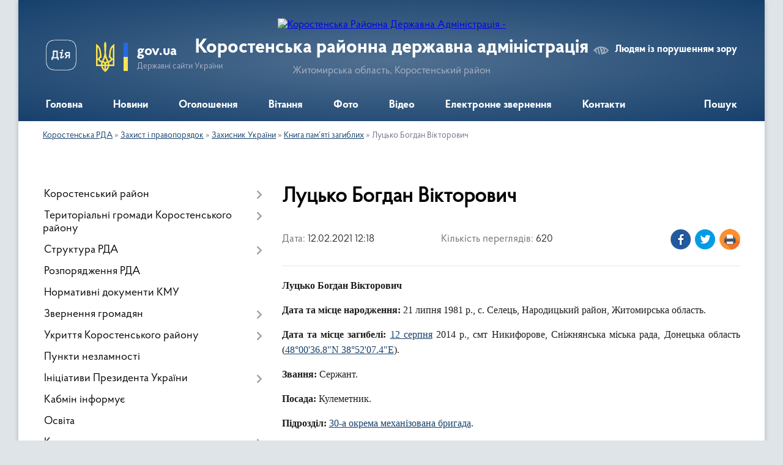

--- FILE ---
content_type: text/html; charset=UTF-8
request_url: https://korostenska-rda.gov.ua/news/1613125313/
body_size: 15262
content:
<!DOCTYPE html>
<html lang="uk">
<head>
	<!--[if IE]><meta http-equiv="X-UA-Compatible" content="IE=edge"><![endif]-->
	<meta charset="utf-8">
	<meta name="viewport" content="width=device-width, initial-scale=1">
	<!--[if IE]><script>
		document.createElement('header');
		document.createElement('nav');
		document.createElement('main');
		document.createElement('section');
		document.createElement('article');
		document.createElement('aside');
		document.createElement('footer');
		document.createElement('figure');
		document.createElement('figcaption');
	</script><![endif]-->
	<title>Луцько Богдан Вікторович | Коростенська районна державна адміністрація Житомирська область, Коростенський район</title>
	<meta name="description" content="Луцько Богдан Вікторович. . Дата та місце народження: 21 липня 1981 р., с. Селець, Народицький район, Житомирська область.. . Дата та місце загибелі: 12 серпня 2014 р., смт Никифорове, Сніжнянська міська рада, Донецька област">
	<meta name="keywords" content="Луцько, Богдан, Вікторович, |, Коростенська, районна, державна, адміністрація, Житомирська, область,, Коростенський, район">

	
		<meta property="og:image" content="https://rada.info/upload/users_files/04053513/2fe6e9e5ace144fc4ba37d6cb5402723.jpg">
	<meta property="og:image:width" content="115">
	<meta property="og:image:height" content="160">
			<meta property="og:title" content="Луцько Богдан Вікторович">
			<meta property="og:description" content="Луцько Богдан Вікторович">
			<meta property="og:type" content="article">
	<meta property="og:url" content="https://korostenska-rda.gov.ua/news/1613125313/">
		
	<link rel="apple-touch-icon" sizes="57x57" href="https://rda.org.ua/apple-icon-57x57.png">
	<link rel="apple-touch-icon" sizes="60x60" href="https://rda.org.ua/apple-icon-60x60.png">
	<link rel="apple-touch-icon" sizes="72x72" href="https://rda.org.ua/apple-icon-72x72.png">
	<link rel="apple-touch-icon" sizes="76x76" href="https://rda.org.ua/apple-icon-76x76.png">
	<link rel="apple-touch-icon" sizes="114x114" href="https://rda.org.ua/apple-icon-114x114.png">
	<link rel="apple-touch-icon" sizes="120x120" href="https://rda.org.ua/apple-icon-120x120.png">
	<link rel="apple-touch-icon" sizes="144x144" href="https://rda.org.ua/apple-icon-144x144.png">
	<link rel="apple-touch-icon" sizes="152x152" href="https://rda.org.ua/apple-icon-152x152.png">
	<link rel="apple-touch-icon" sizes="180x180" href="https://rda.org.ua/apple-icon-180x180.png">
	<link rel="icon" type="image/png" sizes="192x192"  href="https://rda.org.ua/android-icon-192x192.png">
	<link rel="icon" type="image/png" sizes="32x32" href="https://rda.org.ua/favicon-32x32.png">
	<link rel="icon" type="image/png" sizes="96x96" href="https://rda.org.ua/favicon-96x96.png">
	<link rel="icon" type="image/png" sizes="16x16" href="https://rda.org.ua/favicon-16x16.png">
	<link rel="manifest" href="https://rda.org.ua/manifest.json">
	<meta name="msapplication-TileColor" content="#ffffff">
	<meta name="msapplication-TileImage" content="https://rda.org.ua/ms-icon-144x144.png">
	<meta name="theme-color" content="#ffffff">

	
		<meta name="robots" content="">
	
    <link rel="preload" href="https://rda.org.ua/themes/km2/css/styles_vip.css?v=2.31" as="style">
	<link rel="stylesheet" href="https://rda.org.ua/themes/km2/css/styles_vip.css?v=2.31">
	<link rel="stylesheet" href="https://rda.org.ua/themes/km2/css/113/theme_vip.css?v=1766529740">
	<!--[if lt IE 9]>
	<script src="https://oss.maxcdn.com/html5shiv/3.7.2/html5shiv.min.js"></script>
	<script src="https://oss.maxcdn.com/respond/1.4.2/respond.min.js"></script>
	<![endif]-->
	<!--[if gte IE 9]>
	<style type="text/css">
		.gradient { filter: none; }
	</style>
	<![endif]-->

</head>
<body class="">

	<a href="#top_menu" class="skip-link link" aria-label="Перейти до головного меню (Alt+1)" accesskey="1">Перейти до головного меню (Alt+1)</a>
	<a href="#left_menu" class="skip-link link" aria-label="Перейти до бічного меню (Alt+2)" accesskey="2">Перейти до бічного меню (Alt+2)</a>
    <a href="#main_content" class="skip-link link" aria-label="Перейти до головного вмісту (Alt+3)" accesskey="3">Перейти до текстового вмісту (Alt+3)</a>



	
	<div class="wrap">
		
		<header>
			<div class="header_wrap">
				<div class="logo">
					<a href="https://korostenska-rda.gov.ua/" id="logo" class="form_2">
						<img src="https://rada.info/upload/users_files/04053513/gerb/Coat_of_arms_of_Korosten_Raion.png" alt="Коростенська Районна Державна Адміністрація - ">
					</a>
				</div>
				<div class="title">
					<div class="slogan_1">Коростенська районна державна адміністрація</div>
					<div class="slogan_2">Житомирська область, Коростенський район</div>
				</div>
				<div class="gov_ua_block">
					<a class="diia" href="https://diia.gov.ua/" target="_blank" rel="nofollow" title="Державні послуги онлайн"><img src="https://rda.org.ua/themes/km2/img/diia.png" alt="Логотип Diia"></a>
					<img src="https://rda.org.ua/themes/km2/img/gerb.svg" class="gerb" alt="Державний Герб України">
					<span class="devider"></span>
					<div class="title">
						<b>gov.ua</b>
						<span>Державні сайти України</span>
					</div>
				</div>
								<div class="alt_link">
					<a href="#" rel="nofollow" title="Посилання на версію для людей із порушенням зору" tabindex="1" onclick="return set_special('cbf397832e781e6d34055a5cdfde6797ad7dfa42');">Людям із порушенням зору</a>
				</div>
								
				<section class="top_nav">
					<nav class="main_menu">
						<ul id="top_menu">
														<li class="">
								<a href="https://korostenska-rda.gov.ua/main/"><span>Головна</span></a>
																							</li>
														<li class="">
								<a href="https://korostenska-rda.gov.ua/news/"><span>Новини</span></a>
																							</li>
														<li class="">
								<a href="https://korostenska-rda.gov.ua/ogoloshennya-16-25-40-15-01-2020/"><span>Оголошення</span></a>
																							</li>
														<li class="">
								<a href="https://korostenska-rda.gov.ua/vitannya-16-22-11-15-01-2020/"><span>Вітання</span></a>
																							</li>
														<li class="">
								<a href="https://korostenska-rda.gov.ua/photo/"><span>Фото</span></a>
																							</li>
														<li class="">
								<a href="https://korostenska-rda.gov.ua/video-16-25-08-15-01-2020/"><span>Відео</span></a>
																							</li>
														<li class="">
								<a href="https://korostenska-rda.gov.ua/feedback/"><span>Електронне звернення</span></a>
																							</li>
														<li class="">
								<a href="https://korostenska-rda.gov.ua/kontakti-14-48-30-26-01-2024/"><span>Контакти</span></a>
																							</li>
																				</ul>
					</nav>
					&nbsp;
					<button class="menu-button" id="open-button"><i class="fas fa-bars"></i> Меню сайту</button>
					<a href="https://korostenska-rda.gov.ua/search/" rel="nofollow" class="search_button">Пошук</a>
				</section>
				
			</div>
		</header>
				
		<section class="bread_crumbs">
		<div xmlns:v="http://rdf.data-vocabulary.org/#"><a href="https://korostenska-rda.gov.ua/">Коростенська РДА</a> &raquo; <a href="https://korostenska-rda.gov.ua/zahist-i-pravoporyadok-12-53-40-25-01-2022/">Захист і правопорядок</a> &raquo; <a href="https://korostenska-rda.gov.ua/zahisnik-ukraini-14-47-14-16-01-2020/">Захисник України</a> &raquo; <a href="https://korostenska-rda.gov.ua/nacionalnij-memorial-geroi-ne-vmirajut-14-57-55-16-01-2020/">Книга пам’яті загиблих</a>  &raquo; <span>Луцько Богдан Вікторович</span></div>
	</section>
	
	<section class="center_block">
		<div class="row">
			<div class="grid-30 fr">
				<aside>
				
										
					<nav class="sidebar_menu" id="left_menu">
						<ul>
														<li class=" has-sub">
								<a href="https://korostenska-rda.gov.ua/korostenskij-rajon-08-41-23-29-01-2021/"><span>Коростенський район</span></a>
																<button onclick="return show_next_level(this);" aria-label="Показати підменю"></button>
																								<ul>
																		<li class=" has-sub">
										<a href="https://korostenska-rda.gov.ua/korostenschina-16-27-19-15-01-2020/"><span>Карта району</span></a>
																				<button onclick="return show_next_level(this);" aria-label="Показати підменю"></button>
																														<ul>
																						<li><a href="https://korostenska-rda.gov.ua/turizm-16-29-42-15-01-2020/"><span>Коростенщина туристична</span></a></li>
																						<li><a href="https://korostenska-rda.gov.ua/vidatni-postati-16-29-57-15-01-2020/"><span>Видатні постаті</span></a></li>
																						<li><a href="https://korostenska-rda.gov.ua/simvolika-rajonu-09-21-04-15-10-2024/"><span>Символіка району</span></a></li>
																																</ul>
																			</li>
																										</ul>
															</li>
														<li class=" has-sub">
								<a href="https://korostenska-rda.gov.ua/otg-korostenskogo-rajonu-11-00-14-15-01-2021/"><span>Територіальні громади Коростенського району</span></a>
																<button onclick="return show_next_level(this);" aria-label="Показати підменю"></button>
																								<ul>
																		<li class="">
										<a href="https://korostenska-rda.gov.ua/bilokorovicka-teritorialna-gromada-11-22-30-15-01-2021/"><span>Білокоровицька територіальна громада</span></a>
																													</li>
																		<li class="">
										<a href="https://korostenska-rda.gov.ua/gladkovicka-teritorialna-gromada-11-25-22-15-01-2021/"><span>Гладковицька територіальна громада</span></a>
																													</li>
																		<li class="">
										<a href="https://korostenska-rda.gov.ua/gorschikivska-teritorialna-gromada-11-27-17-15-01-2021/"><span>Горщиківська територіальна громада</span></a>
																													</li>
																		<li class="">
										<a href="https://korostenska-rda.gov.ua/irshanska-teritorialna-gromada-11-29-23-15-01-2021/"><span>Іршанська територіальна громада</span></a>
																													</li>
																		<li class="">
										<a href="https://korostenska-rda.gov.ua/korostenska-teritorialna-gromada-11-34-30-15-01-2021/"><span>Коростенська територіальна громада</span></a>
																													</li>
																		<li class="">
										<a href="https://korostenska-rda.gov.ua/luginska-teritorialna-gromada-11-37-05-15-01-2021/"><span>Лугинська територіальна громада</span></a>
																													</li>
																		<li class="">
										<a href="https://korostenska-rda.gov.ua/malinska-teritorialna-gromada-11-44-20-15-01-2021/"><span>Малинська територіальна громада</span></a>
																													</li>
																		<li class="">
										<a href="https://korostenska-rda.gov.ua/narodicka-teritorialna-gromada-11-46-12-15-01-2021/"><span>Народицька територіальна громада</span></a>
																													</li>
																		<li class="">
										<a href="https://korostenska-rda.gov.ua/ovrucka-teritorialna-gromada-11-48-22-15-01-2021/"><span>Овруцька територіальна громада</span></a>
																													</li>
																		<li class="">
										<a href="https://korostenska-rda.gov.ua/olevska-teritorialna-gromada-11-50-01-15-01-2021/"><span>Олевська територіальна громада</span></a>
																													</li>
																		<li class="">
										<a href="https://korostenska-rda.gov.ua/slovechanska-teritorialna-gromada-11-51-52-15-01-2021/"><span>Словечанська територіальна громада</span></a>
																													</li>
																		<li class="">
										<a href="https://korostenska-rda.gov.ua/ushomirska-teritorialna-gromada-11-54-00-15-01-2021/"><span>Ушомирська територіальна громада</span></a>
																													</li>
																		<li class="">
										<a href="https://korostenska-rda.gov.ua/chopovicka-teritorialna-gromada-11-57-33-15-01-2021/"><span>Чоповицька територіальна громада</span></a>
																													</li>
																										</ul>
															</li>
														<li class=" has-sub">
								<a href="https://korostenska-rda.gov.ua/struktura-rda-16-39-46-15-01-2020/"><span>Структура РДА</span></a>
																<button onclick="return show_next_level(this);" aria-label="Показати підменю"></button>
																								<ul>
																		<li class=" has-sub">
										<a href="https://korostenska-rda.gov.ua/kerivnictvo-16-41-25-15-01-2020/"><span>Керівництво</span></a>
																				<button onclick="return show_next_level(this);" aria-label="Показати підменю"></button>
																														<ul>
																						<li><a href="https://korostenska-rda.gov.ua/grafik-osobistogo-prijomu-gromadyan-posadovimi-osobami-korostenskoi-rajonnoi-derzhavnoi-vijskovoi-administracii-13-37-12-26-01-2023/"><span>Графік особистого прийому громадян посадовими особами Коростенської районної державної (військової) адміністрації</span></a></li>
																																</ul>
																			</li>
																		<li class="">
										<a href="https://korostenska-rda.gov.ua/plani-ta-zviti-roboti-16-43-53-15-01-2020/"><span>Плани та звіти роботи</span></a>
																													</li>
																		<li class=" has-sub">
										<a href="https://korostenska-rda.gov.ua/ochischennya-vladi-16-44-45-15-01-2020/"><span>Очищення влади</span></a>
																				<button onclick="return show_next_level(this);" aria-label="Показати підменю"></button>
																														<ul>
																						<li><a href="https://korostenska-rda.gov.ua/perelik-posad-schodo-yakih-provoditsya-perevirka-16-45-07-27-01-2020/"><span>Перелік посад, щодо яких проводиться перевірка</span></a></li>
																																</ul>
																			</li>
																		<li class="">
										<a href="https://korostenska-rda.gov.ua/vakansii-12-21-50-31-07-2020/"><span>Вакансії</span></a>
																													</li>
																										</ul>
															</li>
														<li class="">
								<a href="https://korostenska-rda.gov.ua/docs/"><span>Розпорядження РДА</span></a>
																							</li>
														<li class="">
								<a href="https://korostenska-rda.gov.ua/postanovi-kmu-09-14-30-31-03-2022/"><span>Нормативні документи КМУ</span></a>
																							</li>
														<li class=" has-sub">
								<a href="https://korostenska-rda.gov.ua/zvernennya-gromadyan-16-30-40-15-01-2020/"><span>Звернення громадян</span></a>
																<button onclick="return show_next_level(this);" aria-label="Показати підменю"></button>
																								<ul>
																		<li class="">
										<a href="https://korostenska-rda.gov.ua/grafik-prijomu-gromadyan-16-33-24-15-01-2020/"><span>Графік прийому громадян</span></a>
																													</li>
																		<li class="">
										<a href="https://korostenska-rda.gov.ua/zrazki-napisannya-zayav-16-34-31-15-01-2020/"><span>Зразки написання заяв</span></a>
																													</li>
																		<li class="">
										<a href="https://korostenska-rda.gov.ua/zapobigannya-proyavam-korupcii-16-34-56-15-01-2020/"><span>Запобігання проявам корупції</span></a>
																													</li>
																		<li class="">
										<a href="https://korostenska-rda.gov.ua/telefonni-garyachi-linii-16-35-38-15-01-2020/"><span>Телефонні "гарячі лінії"</span></a>
																													</li>
																		<li class="">
										<a href="https://korostenska-rda.gov.ua/konsultacii-z-gromadskistju-15-36-17-25-01-2020/"><span>Консультації з громадськістю</span></a>
																													</li>
																										</ul>
															</li>
														<li class=" has-sub">
								<a href="https://korostenska-rda.gov.ua/ukrittya-korostenskogo-rajonu-17-08-24-02-06-2023/"><span>Укриття Коростенського району</span></a>
																<button onclick="return show_next_level(this);" aria-label="Показати підменю"></button>
																								<ul>
																		<li class="">
										<a href="https://korostenska-rda.gov.ua/perelik-ukrittiv-bilokorovickoi-teritorialnoi-gromadi-17-14-28-02-06-2023/"><span>Укриття Білокоровицької ТГ</span></a>
																													</li>
																		<li class="">
										<a href="https://korostenska-rda.gov.ua/ukrittya-gladkovickoi-tg-18-25-26-02-06-2023/"><span>Укриття Гладковицької ТГ</span></a>
																													</li>
																		<li class="">
										<a href="https://korostenska-rda.gov.ua/ukrittya-gorschikivskoi-tg-18-45-51-02-06-2023/"><span>Укриття Горщиківської ТГ</span></a>
																													</li>
																		<li class="">
										<a href="https://korostenska-rda.gov.ua/ukrittya-irshanskoi-tg-18-53-16-02-06-2023/"><span>Укриття Іршанської ТГ</span></a>
																													</li>
																		<li class="">
										<a href="https://korostenska-rda.gov.ua/ukrittya-korostenskoi-tg-18-56-24-02-06-2023/"><span>Укриття Коростенської ТГ</span></a>
																													</li>
																		<li class="">
										<a href="https://korostenska-rda.gov.ua/ukrittya-luginskoi-tg-19-42-28-02-06-2023/"><span>Укриття Лугинської ТГ</span></a>
																													</li>
																		<li class="">
										<a href="https://korostenska-rda.gov.ua/ukrittya-malinskoi-tg-20-00-08-02-06-2023/"><span>Укриття Малинської ТГ</span></a>
																													</li>
																		<li class="">
										<a href="https://korostenska-rda.gov.ua/ukrittya-narodickoi-tg-20-15-56-02-06-2023/"><span>Укриття Народицької ТГ</span></a>
																													</li>
																		<li class="">
										<a href="https://korostenska-rda.gov.ua/ukrittya-ovruckoi-tg-20-23-56-02-06-2023/"><span>Укриття Овруцької ТГ</span></a>
																													</li>
																		<li class="">
										<a href="https://korostenska-rda.gov.ua/ukrittya-olevskoi-tg-23-50-31-02-06-2023/"><span>Укриття Олевської ТГ</span></a>
																													</li>
																		<li class="">
										<a href="https://korostenska-rda.gov.ua/ukrittya-slovechanskoi-tg-00-11-24-03-06-2023/"><span>Укриття Словечанської ТГ</span></a>
																													</li>
																		<li class="">
										<a href="https://korostenska-rda.gov.ua/ukrittya-ushomirskoi-tg-00-25-07-03-06-2023/"><span>Укриття Ушомирської ТГ</span></a>
																													</li>
																		<li class="">
										<a href="https://korostenska-rda.gov.ua/ukrittya-chopovickoi-tg-00-27-33-03-06-2023/"><span>Укриття Чоповицької ТГ</span></a>
																													</li>
																										</ul>
															</li>
														<li class="">
								<a href="https://korostenska-rda.gov.ua/punkti-nezlamnosti-11-43-37-23-11-2022/"><span>Пункти незламності</span></a>
																							</li>
														<li class=" has-sub">
								<a href="https://korostenska-rda.gov.ua/iniciativi-prezidenta-ukraini-12-42-18-25-01-2022/"><span>Ініціативи Президента України</span></a>
																<button onclick="return show_next_level(this);" aria-label="Показати підменю"></button>
																								<ul>
																		<li class="">
										<a href="https://korostenska-rda.gov.ua/ukraina-evropejskij-sojuz-15-15-32-16-03-2021/"><span>Україна - Європейський Союз</span></a>
																													</li>
																		<li class="">
										<a href="https://korostenska-rda.gov.ua/velike-budivnictvo-12-31-59-04-03-2021/"><span>Велике будівництво</span></a>
																													</li>
																		<li class="">
										<a href="https://korostenska-rda.gov.ua/dovidnik-bezbar’ernosti-09-25-01-22-10-2021/"><span>Безбар’єрність</span></a>
																													</li>
																		<li class=" has-sub">
										<a href="https://korostenska-rda.gov.ua/decentralizaciya-vladi-17-41-45-15-01-2020/"><span>Децентралізація</span></a>
																				<button onclick="return show_next_level(this);" aria-label="Показати підменю"></button>
																														<ul>
																						<li><a href="https://korostenska-rda.gov.ua/novini-decentralizacii-17-44-24-15-01-2020/"><span>Новини децентралізації</span></a></li>
																						<li><a href="https://korostenska-rda.gov.ua/informacijnoroz’yasnjuvalni-materiali-17-42-07-15-01-2020/"><span>Інформаційно-роз’яснювальні матеріали</span></a></li>
																																</ul>
																			</li>
																		<li class="">
										<a href="https://korostenska-rda.gov.ua/aktivni-parki-11-06-46-30-06-2022/"><span>Активні парки</span></a>
																													</li>
																		<li class="">
										<a href="https://korostenska-rda.gov.ua/zdorova-kraina-11-05-51-08-09-2022/"><span>Здорова нація</span></a>
																													</li>
																										</ul>
															</li>
														<li class="">
								<a href="https://korostenska-rda.gov.ua/kabmin-rozyasnjue-15-24-26-25-01-2020/"><span>Кабмін інформує</span></a>
																							</li>
														<li class="">
								<a href="https://korostenska-rda.gov.ua/osvita-17-23-03-15-01-2020/"><span>Освіта</span></a>
																							</li>
														<li class=" has-sub">
								<a href="https://korostenska-rda.gov.ua/kultura-17-23-38-15-01-2020/"><span>Культура, молодь та спорт</span></a>
																<button onclick="return show_next_level(this);" aria-label="Показати підменю"></button>
																								<ul>
																		<li class="">
										<a href="https://korostenska-rda.gov.ua/istoriya-ta-kultura-pam’yatki-korostenskogo-rajonu-11-34-48-18-04-2021/"><span>Історія та культура</span></a>
																													</li>
																		<li class="">
										<a href="https://korostenska-rda.gov.ua/kalendar-pam’yatnih-dat-i-juvileiv-09-19-44-21-01-2022/"><span>Календар пам’ятних дат</span></a>
																													</li>
																										</ul>
															</li>
														<li class=" has-sub">
								<a href="https://korostenska-rda.gov.ua/ohorona-zdorov’ya-14-27-20-20-01-2020/"><span>Охорона здоров’я</span></a>
																<button onclick="return show_next_level(this);" aria-label="Показати підменю"></button>
																								<ul>
																		<li class="">
										<a href="https://korostenska-rda.gov.ua/covid19-11-47-12-14-01-2022/"><span>COVID-19</span></a>
																													</li>
																		<li class="">
										<a href="https://korostenska-rda.gov.ua/reforma-medicini-14-33-11-20-01-2020/"><span>Реформа медицини</span></a>
																													</li>
																		<li class="">
										<a href="https://korostenska-rda.gov.ua/knp-korostenska-centralna-rajonna-likarnya-korostenskoi-rajonnoi-radi-14-28-48-20-01-2020/"><span>КНП "Коростенська центральна районна лікарня Ушомирської сільської ради"</span></a>
																													</li>
																		<li class="">
										<a href="https://korostenska-rda.gov.ua/knp-korostenskij-rajonnij-cpmsd-korostenskoi-rajonnoi-radi-14-31-26-20-01-2020/"><span>ЦПМСД Ушомирської сільської ради</span></a>
																													</li>
																		<li class="">
										<a href="https://korostenska-rda.gov.ua/knp-ovrucka-miska-likarnya-ovruckoi-miskoi-radi-09-43-18-23-02-2021/"><span>КНП «Овруцька міська лікарня» Овруцької міської ради</span></a>
																													</li>
																		<li class="">
										<a href="https://korostenska-rda.gov.ua/knp-luginska-centralna-likarnya-09-06-39-21-03-2021/"><span>КНП "Лугинська центральна лiкарня"</span></a>
																													</li>
																										</ul>
															</li>
														<li class="">
								<a href="https://korostenska-rda.gov.ua/sluzhba-u-spravah-ditej-17-29-24-15-01-2020/"><span>Служба у справах дітей</span></a>
																							</li>
														<li class=" has-sub">
								<a href="https://korostenska-rda.gov.ua/viddil-apr-ekologii-ta-ekonomichnoi-politiki-14-53-48-18-03-2021/"><span>Відділ агропромислового розвитку, екології та економічної політики</span></a>
																<button onclick="return show_next_level(this);" aria-label="Показати підменю"></button>
																								<ul>
																		<li class="">
										<a href="https://korostenska-rda.gov.ua/silske-gospodarstvo-17-24-28-15-01-2020/"><span>Сільське господарство</span></a>
																													</li>
																		<li class="">
										<a href="https://korostenska-rda.gov.ua/reestr-galuzevih-ugod-13-56-16-25-01-2020/"><span>Реєстр галузевих угод</span></a>
																													</li>
																		<li class="">
										<a href="https://korostenska-rda.gov.ua/reestr-galuzevih-ugod-2-17-19-40-30-07-2021/"><span>Реєстр галузевих угод 2</span></a>
																													</li>
																		<li class="">
										<a href="https://korostenska-rda.gov.ua/reestr-galuzevih-ugod-3-12-50-18-10-02-2023/"><span>Реєстр галузевих угод 3</span></a>
																													</li>
																		<li class="">
										<a href="https://korostenska-rda.gov.ua/regulyatorna-diyalnist-11-16-18-12-11-2021/"><span>Регуляторна діяльність</span></a>
																													</li>
																		<li class="">
										<a href="https://korostenska-rda.gov.ua/detinizaciya-dohodiv-gromadyan-ta-zajnyatosti-naselennya-13-55-20-25-01-2020/"><span>Детінізація  доходів громадян та зайнятості населення</span></a>
																													</li>
																		<li class="">
										<a href="https://korostenska-rda.gov.ua/pidpriemnictvo-12-43-20-23-12-2021/"><span>Підприємництво</span></a>
																													</li>
																		<li class=" has-sub">
										<a href="https://korostenska-rda.gov.ua/lisova-promislovist-korostenschini-12-43-43-22-01-2020/"><span>Лісова промисловість Коростенського району</span></a>
																				<button onclick="return show_next_level(this);" aria-label="Показати підменю"></button>
																														<ul>
																						<li><a href="https://korostenska-rda.gov.ua/dp-narodickij-lisgosp-18-30-57-28-03-2021/"><span>ДП "Народицький лісгосп"</span></a></li>
																						<li><a href="https://korostenska-rda.gov.ua/dp-luginske-specializovane-lisove-gospodarstvo-20-41-51-29-03-2021/"><span>ДП "Лугинське спеціалізоване лісове господарство "</span></a></li>
																						<li><a href="https://korostenska-rda.gov.ua/dp-slovechanskij-lisgosp-17-11-15-16-03-2021/"><span>ДП «Словечанський лісгосп»</span></a></li>
																						<li><a href="https://korostenska-rda.gov.ua/dp-korostenske-lisomislivske-gospodarstvo-12-52-32-22-01-2020/"><span>ДП "Коростенське лісомисливське господарство"</span></a></li>
																						<li><a href="https://korostenska-rda.gov.ua/dp-korostenskij-lisgosp-apk-13-02-43-22-01-2020/"><span>ДП "Коростенський лісгосп АПК"</span></a></li>
																						<li><a href="https://korostenska-rda.gov.ua/derzhavne-pidpriemstvo-malinske-lisove-gospodarstvo-08-35-46-29-01-2021/"><span>Державне підприємство Малинське лісове господарство</span></a></li>
																						<li><a href="https://korostenska-rda.gov.ua/dp-malinskij-lisgosp-agropromislovogo-kompleksu-08-39-18-29-01-2021/"><span>ДП "Малинський лісгосп агропромислового комплексу"</span></a></li>
																						<li><a href="https://korostenska-rda.gov.ua/ovrucke-lisove-gospodarstvo-10-38-48-19-02-2021/"><span>ДП «Овруцьке лісове господарство»</span></a></li>
																																</ul>
																			</li>
																										</ul>
															</li>
														<li class="">
								<a href="https://korostenska-rda.gov.ua/viddil-informacijnoi-diyalnosti-ta-komunikacij-z-gromadskistju-10-03-44-23-11-2022/"><span>Відділ інформаційної діяльності та комунікацій з громадськістю</span></a>
																							</li>
														<li class=" has-sub">
								<a href="https://korostenska-rda.gov.ua/centr-nadannya-adminposlug-17-28-34-15-01-2020/"><span>Відділ цифрового розвитку, цифрових трансформацій і цифровізації та організації діяльності ЦНАПів</span></a>
																<button onclick="return show_next_level(this);" aria-label="Показати підменю"></button>
																								<ul>
																		<li class="">
										<a href="https://korostenska-rda.gov.ua/viddil-infrastukturi-energetiki-ta-zahistu-dovkillya-informacijnih-tehnologij-ta-cifrovogo-rozvitku-10-33-15-24-02-2020/"><span>Новини цифрового розвитку, цифрової трансформації і цифровізації</span></a>
																													</li>
																										</ul>
															</li>
														<li class=" has-sub">
								<a href="https://korostenska-rda.gov.ua/ekonomika-17-24-01-15-01-2020/"><span>Відділ інфраструктури, містобудування, архітектури, житлово-комунального господарства та управління майном спільної власності</span></a>
																<button onclick="return show_next_level(this);" aria-label="Показати підменю"></button>
																								<ul>
																		<li class="">
										<a href="https://korostenska-rda.gov.ua/viddil-mistobuduvannya-arhitekturi-ta-zhitlovokomunalnogo-gospodarstva-10-34-57-24-02-2020/"><span>Діяльність відділу</span></a>
																													</li>
																										</ul>
															</li>
														<li class=" has-sub">
								<a href="https://korostenska-rda.gov.ua/na-vipadok-nadzvichajnih-situacij-09-13-59-21-01-2020/"><span>Відділ з питань оборонної роботи, цивільного захисту та взаємодії з правоохоронними органами</span></a>
																<button onclick="return show_next_level(this);" aria-label="Показати підменю"></button>
																								<ul>
																		<li class="">
										<a href="https://korostenska-rda.gov.ua/oficijni-dokumenti-teb-ta-ns-12-37-51-12-06-2020/"><span>Офіційні документи ТЕБ та НС</span></a>
																													</li>
																										</ul>
															</li>
														<li class=" has-sub">
								<a href="https://korostenska-rda.gov.ua/sistema-nadannya-subsidij-14-59-24-16-01-2020/"><span>Управління соціальної політики Коростенської РДА</span></a>
																<button onclick="return show_next_level(this);" aria-label="Показати підменю"></button>
																								<ul>
																		<li class="">
										<a href="https://korostenska-rda.gov.ua/informaciya-pro-robotu-upravlinnya-13-59-38-25-01-2020/"><span>Інформація про роботу управління</span></a>
																													</li>
																		<li class="">
										<a href="https://korostenska-rda.gov.ua/grafik-osobistogo-prijomu-gromadyan-v-upravlinni-socialnoi-politiki-na-2020-rik-10-18-36-16-09-2020/"><span>Графік особистого прийому громадян в управлінні соціальної політики</span></a>
																													</li>
																		<li class="">
										<a href="https://korostenska-rda.gov.ua/normativni-dokumenti-socialnogo-zahistu-13-52-43-25-01-2020/"><span>Нормативні документи соціального захисту</span></a>
																													</li>
																		<li class="">
										<a href="https://korostenska-rda.gov.ua/bezbar’ernij-prostir-ce-pro-rivni-prava-dlya-kozhnogo-i-kozhnoi-10-41-24-01-04-2025/"><span>Безбар’єрний простір - це про рівні права для кожного і кожної</span></a>
																													</li>
																		<li class="">
										<a href="https://korostenska-rda.gov.ua/pasporti-bjudzhetnih-program-14-38-19-25-01-2020/"><span>Паспорти бюджетних програм</span></a>
																													</li>
																		<li class="">
										<a href="https://korostenska-rda.gov.ua/informacijni-kartki-administrativnih-poslug-14-38-58-25-01-2020/"><span>Інформаційні картки адміністративних послуг</span></a>
																													</li>
																		<li class="">
										<a href="https://korostenska-rda.gov.ua/derzhavni-socialni-dopomogi-zhitlovi-subsidii-dopomogi-pilgi-kompensacii-13-54-26-25-01-2020/"><span>Державні  соціальні допомоги</span></a>
																													</li>
																		<li class="">
										<a href="https://korostenska-rda.gov.ua/pitannya-sim’i-gendernoi-rivnosti-protidii-domashnomu-nasilstvu-ta-torgivli-ljudmi-13-57-34-25-01-2020/"><span>Питання сім’ї, гендерної рівності, протидії домашньому насильству та торгівлі людьми</span></a>
																													</li>
																		<li class="">
										<a href="https://korostenska-rda.gov.ua/garyacha-liniya-14-38-35-21-01-2020/"><span>Телефонні "гарячі" лінії</span></a>
																													</li>
																		<li class="">
										<a href="https://korostenska-rda.gov.ua/socialnij-zahist-veteraniv-vijni-uchasnikiv-atooos-osib-z-invalidnistju-ta-najmensh-nezahischenih-kategorij-naselennya-16-38-25-29-01-2020/"><span>Соціальна інтеграція осіб з інвалідністю та внутрішньо переміщених осіб</span></a>
																													</li>
																										</ul>
															</li>
														<li class="">
								<a href="https://korostenska-rda.gov.ua/dostup-do-publichnoi-informacii-10-49-47-05-02-2024/"><span>Доступ до публічної інформації</span></a>
																							</li>
														<li class="">
								<a href="https://korostenska-rda.gov.ua/rada-z-pitan-vnutrishno-peremischenih-osib-10-08-26-19-02-2024/"><span>Рада з питань внутрішньо переміщених осіб</span></a>
																							</li>
														<li class="">
								<a href="https://korostenska-rda.gov.ua/viddil-finansiv-14-55-07-04-12-2023/"><span>Відділ фінансів</span></a>
																							</li>
														<li class=" has-sub">
								<a href="https://korostenska-rda.gov.ua/viddil-z-pitan-veteranskoi-politiki-12-07-33-16-10-2023/"><span>Відділ з питань ветеранської політики</span></a>
																<button onclick="return show_next_level(this);" aria-label="Показати підменю"></button>
																								<ul>
																		<li class="">
										<a href="https://korostenska-rda.gov.ua/informacijni-kartki-11-40-32-18-09-2024/"><span>Інформаційні картки</span></a>
																													</li>
																										</ul>
															</li>
														<li class=" has-sub">
								<a href="https://korostenska-rda.gov.ua/povidom-pro-korupciju-09-43-23-23-10-2023/"><span>Запобігання корупції</span></a>
																<button onclick="return show_next_level(this);" aria-label="Показати підменю"></button>
																								<ul>
																		<li class="">
										<a href="https://korostenska-rda.gov.ua/povidom-pro-korupciju-14-52-12-25-10-2023/"><span>Повідом про корупцію</span></a>
																													</li>
																		<li class="">
										<a href="https://korostenska-rda.gov.ua/zakoni ta-inshi-normativnopravovi-akti-z-pitan-zapobigannya-ta-protidii-korupcii-14-53-34-25-10-2023/"><span>Нормативна-правова база</span></a>
																													</li>
																		<li class="">
										<a href="https://korostenska-rda.gov.ua/prozorist-i-pidzvitnist-10-26-48-03-11-2023/"><span>Прозорість і підзвітність</span></a>
																													</li>
																		<li class="">
										<a href="https://korostenska-rda.gov.ua/zapobigannya-ta-vreguljuvannya-konfliktu-interesiv-10-37-23-07-10-2024/"><span>Запобігання та врегулювання конфлікту інтересів</span></a>
																													</li>
																		<li class="">
										<a href="https://korostenska-rda.gov.ua/spivpracya-z-vikrivachami-15-36-50-23-01-2024/"><span>Співпраця з викривачами</span></a>
																													</li>
																		<li class="">
										<a href="https://korostenska-rda.gov.ua/upovnovazhena-osoba-09-39-39-29-01-2024/"><span>Уповноважена особа</span></a>
																													</li>
																										</ul>
															</li>
														<li class="">
								<a href="https://korostenska-rda.gov.ua/arhivnij-viddil-15-41-36-21-12-2022/"><span>Архівний відділ</span></a>
																							</li>
														<li class="">
								<a href="https://korostenska-rda.gov.ua/informaciya-dlya-gromadyan-ukraini-yaki-prozhivajut-na-timchasovo-okupovanih-teritoriyah-11-33-23-19-09-2022/"><span>Інформація для громадян України, які проживають на тимчасово окупованих територіях та ВПО</span></a>
																							</li>
														<li class=" has-sub">
								<a href="https://korostenska-rda.gov.ua/derzhavnij-reestr-viborciv-12-36-34-03-02-2020/"><span>Державний реєстр виборців</span></a>
																<button onclick="return show_next_level(this);" aria-label="Показати підменю"></button>
																								<ul>
																		<li class="">
										<a href="https://korostenska-rda.gov.ua/oficijni-dokumenti-08-51-09-06-09-2020/"><span>Офіційні документи</span></a>
																													</li>
																										</ul>
															</li>
														<li class=" has-sub">
								<a href="https://korostenska-rda.gov.ua/informujut-teritorialni-organi-vladi-17-33-23-15-01-2020/"><span>Інформують організації району</span></a>
																<button onclick="return show_next_level(this);" aria-label="Показати підменю"></button>
																								<ul>
																		<li class=" has-sub">
										<a href="https://korostenska-rda.gov.ua/korostenska-dpi-16-09-27-28-01-2020/"><span>Коростенська ДПІ</span></a>
																				<button onclick="return show_next_level(this);" aria-label="Показати підменю"></button>
																														<ul>
																						<li><a href="https://korostenska-rda.gov.ua/deklaruvannya-dohodiv-gromadyan-12-18-55-13-02-2020/"><span>Декларування доходів громадян</span></a></li>
																																</ul>
																			</li>
																		<li class="">
										<a href="https://korostenska-rda.gov.ua/centr-zajnyatosti-17-34-17-15-01-2020/"><span>Центр зайнятості</span></a>
																													</li>
																		<li class="">
										<a href="https://korostenska-rda.gov.ua/centr-probacii-10-36-45-23-01-2020/"><span>Центр пробації</span></a>
																													</li>
																		<li class="">
										<a href="https://korostenska-rda.gov.ua/pensijnij-fond-17-35-06-15-01-2020/"><span>Пенсійний фонд</span></a>
																													</li>
																		<li class="">
										<a href="https://korostenska-rda.gov.ua/korostenske-upravlinnya-derzhprodspozhivsluzhbi-14-11-47-30-06-2021/"><span>Коростенське управління Держпродспоживслужби</span></a>
																													</li>
																										</ul>
															</li>
														<li class="active has-sub">
								<a href="https://korostenska-rda.gov.ua/zahist-i-pravoporyadok-12-53-40-25-01-2022/"><span>Захист і правопорядок</span></a>
																<button onclick="return show_next_level(this);" aria-label="Показати підменю"></button>
																								<ul>
																		<li class="active has-sub">
										<a href="https://korostenska-rda.gov.ua/zahisnik-ukraini-14-47-14-16-01-2020/"><span>Захисник України</span></a>
																				<button onclick="return show_next_level(this);" aria-label="Показати підменю"></button>
																														<ul>
																						<li><a href="https://korostenska-rda.gov.ua/virju-v-zsu-10-42-13-18-07-2022/"><span>Вірю в ЗСУ</span></a></li>
																						<li><a href="https://korostenska-rda.gov.ua/vijskova-sluzhba-za-kontraktom-14-47-47-16-01-2020/"><span>Військова служба за контрактом</span></a></li>
																						<li><a href="https://korostenska-rda.gov.ua/strokova-vijskova-sluzhba-14-49-39-16-01-2020/"><span>Строкова військова служба</span></a></li>
																						<li class="active"><a href="https://korostenska-rda.gov.ua/nacionalnij-memorial-geroi-ne-vmirajut-14-57-55-16-01-2020/"><span>Книга пам’яті загиблих</span></a></li>
																																</ul>
																			</li>
																		<li class="">
										<a href="https://korostenska-rda.gov.ua/nacionalna-policiya-ukraini-14-49-25-22-01-2020/"><span>Національна поліція України</span></a>
																													</li>
																		<li class="">
										<a href="https://korostenska-rda.gov.ua/upravlinnya-dsns-v-zhitomirskij-oblasti-10-19-22-01-06-2020/"><span>Управління ДСНС України в Житомирській області</span></a>
																													</li>
																		<li class="">
										<a href="https://korostenska-rda.gov.ua/povidom-pro-korupciju-15-06-25-16-01-2020/"><span>Повідом про корупцію</span></a>
																													</li>
																		<li class="">
										<a href="https://korostenska-rda.gov.ua/ya-maju-pravo-07-58-58-11-02-2020/"><span>Безоплатна правова допомога</span></a>
																													</li>
																										</ul>
															</li>
														<li class=" has-sub">
								<a href="https://korostenska-rda.gov.ua/arhiv-12-22-24-25-01-2021/"><span>Архів</span></a>
																<button onclick="return show_next_level(this);" aria-label="Показати підменю"></button>
																								<ul>
																		<li class="">
										<a href="https://korostenska-rda.gov.ua/korostenska-rajonna-bibiloteka-im-m-singaivskogo-15-31-44-22-01-2020/"><span>Коростенська районна бібілотека ім. М. Сингаївського</span></a>
																													</li>
																		<li class="">
										<a href="https://korostenska-rda.gov.ua/teritorialnij-centr-17-27-42-15-01-2020/"><span>Територіальний центр соціального обслуговування</span></a>
																													</li>
																		<li class="">
										<a href="https://korostenska-rda.gov.ua/centr-socialnih-sluzhb-17-29-42-15-01-2020/"><span>Центр соціальних служб</span></a>
																													</li>
																										</ul>
															</li>
													</ul>
						
												
					</nav>

											<div class="sidebar_title">Публічні закупівлі</div>	
<div class="petition_block">

		<p><a href="https://korostenska-rda.gov.ua/prozorro/" title="Віджет закупівель в системі Prozorro"><img src="https://rda.org.ua/themes/km2/img/prozorro_logo.png" alt="Prozorro логотип"></a></p>
	
		<p><a href="https://korostenska-rda.gov.ua/openbudget/" title="Закупівлі в системі OpenBudget"><img src="https://rda.org.ua/themes/km2/img/openbudget_logo.png" alt="OpenBudget" style="width:257px;"></a></p>
	
</div>									
											<div class="sidebar_title">Петиції</div>

<div class="petition_block">
	
			<div class="none_petition">Немає петицій, за які можна голосувати</div>
			
					<p><a href="#auth_petition" class="open-popup add_petition btn btn-yellow btn-small btn-block"><i class="fas fa-plus-circle"></i> Створити петицію</a></p>
			
</div>					
					
					
										<div id="banner_block">

						<p style="text-align: center;">&nbsp;</p>

<hr />
<p style="text-align: center;"><a rel="nofollow" href="https://www.president.gov.ua/" rel="nofollow" target="_blank"><img alt="Фото без опису" src="https://rada.info/upload/users_files/04053513/9676d92707a59ea9fe0878559050bd30.jpg" style="width: 200px; height: 86px;" /></a></p>

<hr />
<p style="text-align: center;"><a rel="nofollow" href="https://rada.gov.ua/" rel="nofollow" target="_blank"><img alt="Фото без опису" src="https://rada.info/upload/users_files/04053513/327ee1c42230b47888dab99fcc079711.jpg" style="width: 200px; height: 87px;" /></a></p>

<hr />
<p style="text-align: center;"><a rel="nofollow" href="https://www.kmu.gov.ua/" rel="nofollow" target="_blank"><img alt="Фото без опису" src="https://rada.info/upload/users_files/04053513/64a5fd46411eec9fd42f5e68ef8070b4.jpg" style="width: 200px; height: 86px;" /></a></p>

<hr />
<p style="text-align: center;"><a rel="nofollow" href="http://www.oda.zht.gov.ua/" rel="nofollow" target="_blank"><img alt="Фото без опису" src="https://rada.info/upload/users_files/04053513/05ef608629e44c3474d014ed31510925.jpg" style="width: 200px; height: 87px;" /></a></p>

<hr />
<p style="text-align: center;"><a rel="nofollow" href="https://www.mil.gov.ua/multimedia/panteon-geroiv/" rel="nofollow"><img alt="Фото без опису" src="https://rada.info/upload/users_files/04053513/e21277b74da22bb4b529a86453abbe8a.jpg" style="width: 200px; height: 60px;" /></a></p>

<hr />
<p style="text-align: center;"><a rel="nofollow" href="https://korostenska-rda.gov.ua" rel="nofollow"><img alt="Фото без опису" src="https://rada.info/upload/users_files/04053513/f11c7146455defe2d4593800876fc3b7.jpg" style="width: 200px; height: 79px;" /></a></p>

<hr />
<p style="text-align: center;"><a rel="nofollow" href="https://grants.vzaemo.diia.gov.ua" rel="nofollow"><img alt="Фото без опису" src="https://rada.info/upload/users_files/04053513/a7462f0e296d8d4de6f3aa1e61674e1e.jpg" style="width: 200px; height: 84px;" /></a></p>

<hr />
<p style="text-align: center;"><a rel="nofollow" href="https://nads.gov.ua/oplata-praci-derzhavnih-sluzhbovciv" rel="nofollow"><img alt="Фото без опису" src="https://rada.info/upload/users_files/04053513/df9f5ea3c10676e4b7baa94e0c59d126.jpg" style="width: 200px; height: 160px;" /></a></p>

<hr />
<p style="text-align: center;"><a rel="nofollow" href="https://guide.diia.gov.ua" rel="nofollow"><img alt="Фото без опису" src="https://rada.info/upload/users_files/04053513/1ebdb4c4f7f8def3ca6f8d75538c061b.jpg" style="width: 200px; height: 125px;" /></a></p>

<hr />
<p style="text-align: center;"><a rel="nofollow" href="https://center.diia.gov.ua" rel="nofollow"><img alt="Фото без опису" src="https://rada.info/upload/users_files/04053513/1fa67bd9e8d818b5aecc2ded89e7534d.jpg" style="width: 200px; height: 133px;" /></a></p>

<hr />
<p style="text-align: center;"><a rel="nofollow" href="https://legalaid.gov.ua/" rel="nofollow" target="_blank"><img alt="Фото без опису" src="https://rada.info/upload/users_files/04053513/51393e26cbd55f91e886512bc0e619fa.jpg" style="width: 200px; height: 100px;" /></a></p>

<hr />
<p style="text-align: center;"><a rel="nofollow" href="http://www.geo.gov.ua/investicijnij-atlas-nadrokoristuvacha/" rel="nofollow"><img alt="Фото без опису" src="https://rada.info/upload/users_files/04053513/89a4ab501749700a056265189e89c9a0.jpg" style="width: 200px; height: 100px;" /></a></p>

<hr />
<p style="text-align: center;"><a rel="nofollow" href="https://eu-ua.org/" rel="nofollow"><img alt="Фото без опису" src="https://rada.info/upload/users_files/04053513/7799cd47f25dd4a3ae37e1c5ff7f950b.png" style="width: 200px; height: 176px;" /></a></p>

<hr />
<p style="text-align: center;"><a rel="nofollow" href="https://association4u.in.ua" rel="nofollow"><img alt="Фото без опису" src="https://rada.info/upload/users_files/04053513/ab82406e7cd7be08a3738fd913fe6c07.jpg" style="width: 200px; height: 103px;" /></a></p>

<hr />
<p style="text-align: center;"><a rel="nofollow" href="https://www.drv.gov.ua/ords/portal/!cm_core.cm_index?start" rel="nofollow"><img alt="Фото без опису" src="https://rada.info/upload/users_files/04053513/97df1ab0aff66497f3b006a466797bd9.jpg" style="width: 200px; height: 100px;" /></a></p>

<hr />
<p style="text-align: center;"><a rel="nofollow" href="https://www.pfu.gov.ua/" rel="nofollow"><img alt="Фото без опису" src="https://rada.info/upload/users_files/04053513/131273cc7b08485884b23671ebec0be9.jpg" style="width: 200px; height: 91px;" /></a></p>

<hr />
<p style="text-align: center;"><a rel="nofollow" href="https://nszu.gov.ua" rel="nofollow"><img alt="Фото без опису" src="https://rada.info/upload/users_files/04053513/e604947a5bfcc6f8a482d596ae1a8513.jpg" style="width: 200px; height: 113px;" /></a></p>

<p style="text-align: center;"><a rel="nofollow" href="https://army.gov.ua/" rel="nofollow"><img alt="Фото без опису" src="https://rada.info/upload/users_files/04053513/d45b4ced3e00e3c1c1331f1489bfe7f5.jpg" style="width: 160px; height: 200px;" /></a></p>

<p style="text-align: center;"><a rel="nofollow" href="https://howareu.com/"><img alt="Фото без опису" src="https://rada.info/upload/users_files/04053513/cd7f8b1c34e317f28d8afcf536165b1c.jpg" style="height: 200px; width: 200px;" /></a></p>

<p style="text-align: center;">&nbsp;</p>
						<div class="clearfix"></div>

						<!-- Google tag (gtag.js) -->
<script async src="https://www.googletagmanager.com/gtag/js?id=G-CXR1JFY0D7"></script>
<script>
  window.dataLayer = window.dataLayer || [];
  function gtag(){dataLayer.push(arguments);}
  gtag('js', new Date());

  gtag('config', 'G-CXR1JFY0D7');
</script>
						<div class="clearfix"></div>

					</div>
				
				</aside>
			</div>
			<div class="grid-70" id="main_content">

				<main>

																		<h1>Луцько Богдан Вікторович</h1>


<div class="row ">
	<div class="grid-30 one_news_date">
		Дата: <span>12.02.2021 12:18</span>
	</div>
	<div class="grid-30 one_news_count">
		Кількість переглядів: <span>620</span>
	</div>
		<div class="grid-30 one_news_socials">
		<button class="social_share" data-type="fb" aria-label="Поширити новину у Фейсбук"><img src="https://rda.org.ua/themes/km2/img/share/fb.png" alt="Іконка поширення у Фейсбук"></button>
		<button class="social_share" data-type="tw" aria-label="Поширити статтю у Твітер"><img src="https://rda.org.ua/themes/km2/img/share/tw.png" alt="Іконка для поширення у Твітер"></button>
		<button class="print_btn" onclick="window.print();" aria-label="Роздрукувати"><img src="https://rda.org.ua/themes/km2/img/share/print.png" alt="Іконка для друку сторінки"></button>
	</div>
		<div class="clearfix"></div>
</div>

<hr>

<p style="text-align: justify;"><span style="font-size:16px;"><span style="font-family:Times New Roman,Times,serif;"><strong>Луцько Богдан Вікторович</strong></span></span></p>

<p style="text-align: justify;"><span style="font-size:16px;"><span style="font-family:Times New Roman,Times,serif;"><strong>Дата та місце народження:</strong>&nbsp;21 липня 1981 р., с. Селець, Народицький район, Житомирська область.</span></span></p>

<p style="text-align: justify;"><span style="font-size:16px;"><span style="font-family:Times New Roman,Times,serif;"><strong>Дата та місце загибелі:</strong>&nbsp;<a href="http://vlada.pp.ua/goto/aHR0cDovL21lbW9yeWJvb2sub3JnLnVhL2RheXMvMDgxMi5odG0=/" target="_blank" rel="nofollow" target="_blank">12 серпня</a>&nbsp;2014 р., смт Никифорове, Сніжнянська міська рада, Донецька область (<a href="https://www.google.com.ua/maps/place/48%C2%B000'36.8%22N+38%C2%B052'07.4%22E/@48.010232,38.8601649,2072m/data=!3m1!1e3!4m14!1m7!3m6!1s0x40e1b29b31415fa5:0xe20bcb448539aa64!2z0J3QuNC60LjRhNC-0YDQvtCy0LUsINCU0L7QvdC10YbRjNC60LAg0L7QsdC70LDRgdGC0YwsIDg2NTk4!3b1!8m2!3d48.0064321!4d38.8530128!3m5!1s0x0:0x0!7e2!8m2!3d48.0102325!4d38.8687197" target="_blank">48&deg;00&#39;36.8&quot;N 38&deg;52&#39;07.4&quot;E</a>).</span></span></p>

<p style="text-align: justify;"><span style="font-size:16px;"><span style="font-family:Times New Roman,Times,serif;"><strong>Звання:</strong>&nbsp;Сержант.</span></span></p>

<p style="text-align: justify;"><span style="font-size:16px;"><span style="font-family:Times New Roman,Times,serif;"><strong>Посада:</strong>&nbsp;Кулеметник.</span></span></p>

<p style="text-align: justify;"><span style="font-size:16px;"><span style="font-family:Times New Roman,Times,serif;"><strong>Підрозділ:</strong>&nbsp;<a href="http://vlada.pp.ua/goto/aHR0cDovL21lbW9yeWJvb2sub3JnLnVhL3VuaXRzLzMwYnIuaHRt/" target="_blank" rel="nofollow">30-а окрема механізована бригада</a>.</span></span></p>

<p style="text-align: justify;"><span style="font-size:16px;"><span style="font-family:Times New Roman,Times,serif;"><img alt="Фото без опису"  alt="" src="https://rada.info/upload/users_files/04053513/2fe6e9e5ace144fc4ba37d6cb5402723.jpg" style="width: 288px; height: 400px;" /></span></span></p>

<p style="text-align: justify;">&nbsp;</p>

<p style="text-align: justify;"><span style="font-size:16px;"><span style="font-family:Times New Roman,Times,serif;"><strong>Обставини загибелі:</strong>&nbsp;Загинув 12 серпня 2014 р. в&nbsp;<a href="http://vlada.pp.ua/goto/aHR0cDovL21lbW9yeWJvb2sub3JnLnVhL2ltYWdlcy8zMC8xLmpwZw==/" target="_blank" rel="nofollow" target="_blank">БМП-2</a>&nbsp;під час&nbsp;<a href="http://vlada.pp.ua/goto/aHR0cDovL21lbW9yeWJvb2sub3JnLnVhL2ltYWdlcy8zMC8yLmpwZw==/" target="_blank" rel="nofollow" target="_blank">танкового бою</a>&nbsp;в районі смт Никифорове, Сніжнянська міська рада, Донецька область разом з&nbsp;<a href="http://vlada.pp.ua/goto/aHR0cDovL21lbW9yeWJvb2sub3JnLnVhLzEvYWJyYW1vdmljaC5odG0=/" target="_blank" rel="nofollow" target="_blank">старшим лейтенантом А. Абрамовичем</a>,&nbsp;<a href="http://vlada.pp.ua/goto/aHR0cDovL21lbW9yeWJvb2sub3JnLnVhLzIvYmFyYnVoLmh0bQ==/" target="_blank" rel="nofollow" target="_blank">солдатом П. Барбухом</a>,&nbsp;<a href="http://vlada.pp.ua/goto/aHR0cDovL21lbW9yeWJvb2sub3JnLnVhLzE1Ly4uMS9hbnRvbnVreWFyb3NsYXYuaHRt/" target="_blank" rel="nofollow" target="_blank">сержантом Я. Антонюком</a>&nbsp;та&nbsp;<a href="http://vlada.pp.ua/goto/aHR0cDovL21lbW9yeWJvb2sub3JnLnVhLzIwL3J1ZGVua29kbS5odG0=/" target="_blank" rel="nofollow" target="_blank">прапорщиком Д. Руденко</a>. 24 листопада 2014 р. рештки знайдені на полі бою пошуковцями Місії &laquo;Евакуація-200&raquo; (&laquo;Чорний тюльпан&raquo;) та привезені до м. Запоріжжя. Впізнаний за експертизою ДНК. Похований 11 вересня 2015 р.</span></span></p>

<p style="text-align: justify;"><span style="font-size:16px;"><span style="font-family:Times New Roman,Times,serif;"><strong>Сімейний стан:</strong>&nbsp;Залишилися батько, дружина, двоє неповнолітніх дітей, донька та син.</span></span></p>

<p style="text-align: justify;"><span style="font-size:16px;"><span style="font-family:Times New Roman,Times,serif;"><strong>Місце поховання:&nbsp;</strong>с. Гульськ, Новоград-Волинський район, Житомирська область.</span></span></p>

<div>
<p style="text-align: justify;"><span style="font-size:16px;"><span style="font-family:Times New Roman,Times,serif;"><img alt="Орден За мужність III ступеня" src="http://memorybook.org.ua/insignia/Ukraine-republic042.png" /></span></span></p>
</div>

<p style="text-align: justify;"><span style="font-size:16px;"><span style="font-family:Times New Roman,Times,serif;">Указом Президента України № 568/2015 від 5 жовтня 2015 року,&nbsp;&quot;за особисту мужність і високий професіоналізм, виявлені у захисті державного суверенітету та територіальної цілісності України, вірність військовій присязі&quot;, нагороджений орденом &laquo;За мужність&raquo; III ступеня (посмертно).</span></span></p>
<div class="clearfix"></div>

<hr>

<div class="row gallery">

			<div class="grid-25" id="sort_34967">
			<div class="one_album photo">
				<a href="https://rada.info/upload/users_files/04053513/gallery/large/49436321343_9a2fbbc71c_m.jpg" class="album_img" style="background-image: url(https://rada.info/upload/users_files/04053513/gallery/small/49436321343_9a2fbbc71c_m.jpg);" title="">
					<span class="mask">
						<img class="svg ico" src="https://rda.org.ua/themes/km2/img/ico/photo_ico.svg"> <br>
						Переглянути фото
					</span>
				</a>
							</div>
		</div>
			<div class="grid-25" id="sort_34968">
			<div class="one_album photo">
				<a href="https://rada.info/upload/users_files/04053513/gallery/large/luckobogdan.jpg" class="album_img" style="background-image: url(https://rada.info/upload/users_files/04053513/gallery/small/luckobogdan.jpg);" title="">
					<span class="mask">
						<img class="svg ico" src="https://rda.org.ua/themes/km2/img/ico/photo_ico.svg"> <br>
						Переглянути фото
					</span>
				</a>
							</div>
		</div>
		<div class="clearfix"></div>

</div>
<hr>


<p><a href="https://korostenska-rda.gov.ua/nacionalnij-memorial-geroi-ne-vmirajut-14-57-55-16-01-2020/" class="btn btn-grey" title="Повернутись до списку статей даного розділу">&laquo; повернутися</a></p>											
				</main>
				
			</div>
			<div class="clearfix"></div>
		</div>
	</section>
	
	
	<footer>
		
		<div class="row">
			<div class="grid-40 socials">
				<p>
					<a href="https://rda.org.ua/rss/113/" rel="nofollow" target="_blank" title="RSS-стрічка сайту"><i class="fas fa-rss"></i></a>
					<i class="fab fa-twitter"></i>					<i class="fab fa-instagram"></i>					<a href="https://www.facebook.com/profile.php?id=61550895123565" rel="nofollow" target="_blank" title="Сторінка у Facebook"><i class="fab fa-facebook-f"></i></a>					<i class="fab fa-youtube"></i>					<a href="https://t.me/korosrenskardaofficialle" rel="nofollow" target="_blank" title="Телеграм-канал"><i class="fab fa-telegram"></i></a>					<a href="https://korostenska-rda.gov.ua/sitemap/" title="Мапа сайту"><i class="fas fa-sitemap"></i></a>
				</p>
				<p class="copyright">Коростенська РДА - 2020-2025 &copy; Весь контент доступний за ліцензією <a href="https://creativecommons.org/licenses/by/4.0/deed.uk" target="_blank" rel="nofollow">Creative Commons Attribution 4.0 International License</a>, якщо не зазначено інше.</p>
			</div>
			<div class="grid-20 developers">
				<a href="https://vlada.ua/" rel="nofollow" target="_blank" title="Посилання на платформу, на якій зроблено сайт"><img src="https://rda.org.ua/themes/km2/img/vlada_online.svg?v=ua" class="svg" alt="Логотип Vlada.UA"></a><br>
				<span>офіційні сайти &laquo;під ключ&raquo;</span><br>
				для органів державної влади
			</div>
			<div class="grid-40 admin_auth_block">
								<p class="first"><a href="#" rel="nofollow" class="alt_link" title="Версія для людей із порушенням зору" onclick="return set_special('cbf397832e781e6d34055a5cdfde6797ad7dfa42');">Людям із порушенням зору</a></p>
				<p><a href="#auth_block" class="open-popup" title="Авторизація для адміністратора"><i class="fa fa-lock"></i></a></p>
				<p class="sec"><a href="#auth_block" class="open-popup" title="Авторизація для адміністратора">Вхід для адміністратора</a></p>
				<div id="google_translate_element" style="text-align: left;width: 202px;float: right;margin-top: 13px;"></div>
							</div>
			<div class="clearfix"></div>
		</div>

	</footer>

	</div>

		
	


<a href="#" id="Go_Top"><i class="fas fa-angle-up"></i></a>
<a href="#" id="Go_Top2"><i class="fas fa-angle-up"></i></a>

<script type="text/javascript" src="https://rda.org.ua/themes/km2/js/jquery-3.6.3.min.js"></script>
<script type="text/javascript" src="https://rda.org.ua/themes/km2/js/jquery-migrate-3.4.0.min.js"></script>
<script type="text/javascript" src="https://rda.org.ua/themes/km2/js/flickity.pkgd.min.js"></script>
<script type="text/javascript" src="https://rda.org.ua/themes/km2/js/flickity-imagesloaded.js"></script>
<script type="text/javascript">
	$(document).ready(function(){
		$(".main-carousel .carousel-cell.not_first").css("display", "block");
	});
</script>
<script type="text/javascript" src="https://rda.org.ua/themes/km2/js/icheck.min.js"></script>
<script type="text/javascript" src="https://rda.org.ua/themes/km2/js/superfish.min.js?v=1766529740"></script>



<script type="text/javascript" src="https://rda.org.ua/themes/km2/js/functions_unpack.js?v=2.31"></script>
<script type="text/javascript" src="https://rda.org.ua/themes/km2/js/hoverIntent.js"></script>
<script type="text/javascript" src="https://rda.org.ua/themes/km2/js/jquery.magnific-popup.min.js"></script>
<script type="text/javascript" src="https://rda.org.ua/themes/km2/js/jquery.mask.min.js"></script>


<script type="text/javascript" src="//translate.google.com/translate_a/element.js?cb=googleTranslateElementInit"></script>
<script type="text/javascript">
	function googleTranslateElementInit() {
		new google.translate.TranslateElement({
			pageLanguage: 'uk',
			includedLanguages: 'de,en,es,fr,pl',
			layout: google.translate.TranslateElement.InlineLayout.SIMPLE,
			gaTrack: true,
			gaId: 'UA-71656986-1'
		}, 'google_translate_element');
	}
</script>

<!-- Global site tag (gtag.js) - Google Analytics --> <script async src="https://www.googletagmanager.com/gtag/js?id=UA-143538081-1"></script> <script>   window.dataLayer = window.dataLayer || [];   function gtag(){dataLayer.push(arguments);}   gtag('js', new Date());    gtag('config', 'UA-143538081-1'); </script>



<div style="display: none;">
				<div id="get_gromada_ban" class="dialog-popup s">

	<div class="logo"><img src="https://rda.org.ua/themes/km2/img/logo.svg" class="svg"></div>
    <h4>Код для вставки на сайт</h4>
	
    <div class="form-group">
        <img src="//rda.org.ua/gromada_orgua_88x31.png">
    </div>
    <div class="form-group">
        <textarea id="informer_area" class="form-control"><a href="https://rda.org.ua/" target="_blank"><img src="https://rda.org.ua/gromada_orgua_88x31.png" alt="rda.org.ua - веб сайти РДА України" /></a></textarea>
    </div>
	
</div>		<div id="auth_block" class="dialog-popup s">

	<div class="logo"><img src="https://rda.org.ua/themes/km2/img/logo.svg" class="svg"></div>
    <h4>Вхід для адміністратора</h4>
    <form action="//rda.org.ua/n/actions/" method="post">

		
        
        <div class="form-group">
            <label class="control-label" for="login">Логін: <span>*</span></label>
            <input type="text" class="form-control" name="login" id="login" value="" required>
        </div>
        <div class="form-group">
            <label class="control-label" for="password">Пароль: <span>*</span></label>
            <input type="password" class="form-control" name="password" id="password" value="" required>
        </div>
        <div class="form-group center">
            <input type="hidden" name="object_id" value="113">
			<input type="hidden" name="back_url" value="https://korostenska-rda.gov.ua/news/1613125313/">
            <button type="submit" class="btn btn-yellow" name="pAction" value="login_as_admin_temp">Авторизуватись</button>
        </div>
		

    </form>

</div>


		
					
									<div id="auth_petition" class="dialog-popup s">

	<div class="logo"><img src="https://rda.org.ua/themes/km2/img/logo.svg" class="svg"></div>
    <h4>Авторизація в системі електронних петицій</h4>
    <form action="//rda.org.ua/n/actions/" method="post">

		
        
        <div class="form-group">
            <input type="email" class="form-control" name="petition_login" id="petition_login" value="" placeholder="Email: *" autocomplete="off" required>
        </div>
        <div class="form-group">
            <input type="password" class="form-control" name="petition_password" id="petition_password" placeholder="Пароль: *" value="" autocomplete="off" required>
        </div>
		
        <div class="form-group center">
            <input type="hidden" name="petition_id" value="">
			
            <input type="hidden" name="gromada_id" value="113">
			<input type="hidden" name="back_url" value="https://korostenska-rda.gov.ua/news/1613125313/">
			
            <button type="submit" class="btn btn-yellow" name="pAction" value="login_as_petition">Авторизуватись</button>
        </div>
        <div class="form-group center">
			Забулись пароль? <a class="open-popup" href="#forgot_password">Система відновлення пароля</a>
		</div>
        <div class="form-group center">
			Ще не зареєстровані? <a class="open-popup" href="#reg_petition">Реєстрація</a>
		</div>

    </form>

</div>


			<div id="reg_petition" class="dialog-popup">

	<div class="logo"><img src="https://rda.org.ua/themes/km2/img/logo.svg" class="svg"></div>
    <h4>Реєстрація в системі електронних петицій</h4>
    <form action="//rda.org.ua/n/actions/" method="post">

		
			
        <div class="row">
            <div class="grid-100">
                <div class="form-group">
					<label class="control-label" for="r_surname">Прізвище: <span>*</span></label>
                    <input type="text" class="form-control" name="registration_surname" id="r_surname" value="" required>
                </div>
            </div>
            <div class="grid-50">
                <div class="form-group">
					<label class="control-label" for="r_name">Ім'я: <span>*</span></label>
                    <input type="text" class="form-control" name="registration_name" id="r_name" value="" required>
                </div>
            </div>
            <div class="grid-50">
                <div class="form-group">
					<label class="control-label" for="r_lastname">По-батькові: <span>*</span></label>
                    <input type="text" class="form-control" name="registration_lastname" id="r_lastname" value="" required>
                </div>
            </div>
            <div class="clearfix"></div>
        </div>

		<hr>
		
		<div class="row">
            <div class="grid-50">
				<div class="form-group">
					<label class="control-label" for="r_email">Адреса E-mail: <span>*</span></label>
					<input type="email" class="form-control" name="registration_email" id="r_email" value="" required>
				</div>
								<p style="color: #856404; font-size: 12px; margin-top: -15px;">Буде надіслано електронний лист із підтвердженням</p>
							</div>
            <div class="grid-50">
				<div class="form-group">
					<label class="control-label" for="r_phone">Номер телефону: <span>*</span></label>
					<input type="tel" class="form-control phone_mask" name="registration_phone" id="r_phone" value="" placeholder="+38(0XX)XXX-XX-XX" required>
				</div>
								<p style="color: #856404; font-size: 12px; margin-top: -15px;">Потребує підтвердження через SMS</p>
							</div>
            <div class="clearfix"></div>
		</div>

		<hr>
		
		<div class="row">
            <div class="grid-50">
				<div class="form-group">
					<label class="control-label" for="r_password">Пароль: <span>*</span></label>
					<input type="password" class="form-control" name="registration_password" id="r_password" value="" placeholder="мінімум 6 символів" required>
				</div>
							</div>
            <div class="grid-50">
				<div class="form-group">
					<label class="control-label" for="r_password2">Повторіть пароль: <span>*</span></label>
					<input type="password" class="form-control" name="registration_password2" id="r_password2" value="" placeholder="Введіть пароль ще раз *" required>
				</div>
							</div>
            <div class="clearfix"></div>
		</div>

        <div class="form-group">
            <label>
                <input type="checkbox" name="confirm_confidential" value="y" required> - надаю згоду на обробку персональних даних
            </label>
        </div>
		

        <div class="form-group center">
            <input type="hidden" name="petition_id" value="">
			
            <input type="hidden" name="gromada_id" value="">
			<input type="hidden" name="back_url" value="https://korostenska-rda.gov.ua/news/1613125313/">
			
			<button type="submit" name="pAction" value="reg_as_petition" class="btn btn-yellow">Зареєструватись</button>
		</div>
        <div class="form-group center">
			Вже зареєстровані? <a class="open-popup" href="#auth_petition">Увійти</a>
		</div>

    </form>

</div>


			<div id="forgot_password" class="dialog-popup s">

	<div class="logo"><img src="https://rda.org.ua/themes/km2/img/logo.svg" class="svg"></div>
    <h4>Відновлення забутого пароля</h4>
    <form action="//rda.org.ua/n/actions/" method="post">

		
        
        <div class="form-group">
            <input type="email" class="form-control" name="forgot_email" value="" placeholder="Email зареєстрованого користувача" required>
        </div>	
		
        <div class="form-group">
			<img id="forgot_img_captcha" src="//rda.org.ua/upload/pre_captcha.png">
		</div>
		
        <div class="form-group">
            <label class="control-label" for="forgot_captcha">Результат арифм. дії: <span>*</span></label>
            <input type="text" class="form-control" name="forgot_captcha" id="forgot_captcha" value="" style="max-width: 120px; margin: 0 auto;" required>
        </div>
        <div class="form-group center">
			<input type="hidden" name="captcha_code" id="forgot_captcha_code" value="d6dcd362bd9dced0b2ef11ec41353cdd">
            <input type="hidden" name="gromada_id" value="113">
			
            <button type="submit" class="btn btn-yellow" name="pAction" value="forgot_password_from_gromada">Відновити пароль</button>
        </div>
        <div class="form-group center">
			Згадали авторизаційні дані? <a class="open-popup" href="#auth_petition">Авторизуйтесь</a>
		</div>

    </form>

</div>

<script type="text/javascript">
    $(document).ready(function() {
        
		$("#forgot_img_captcha").on("click", function() {
			var captcha_code = $("#forgot_captcha_code").val();
			var current_url = document.location.protocol +"//"+ document.location.hostname + document.location.pathname;
			$("#forgot_img_captcha").attr("src", "https://vlada.ua/ajax/?gAction=get_captcha_code&cc="+captcha_code+"&cu="+current_url+"&"+Math.random());
			return false;
		});
		
		
			
			
		
    });
</script>															
																																						
	</div>
</body>
</html>